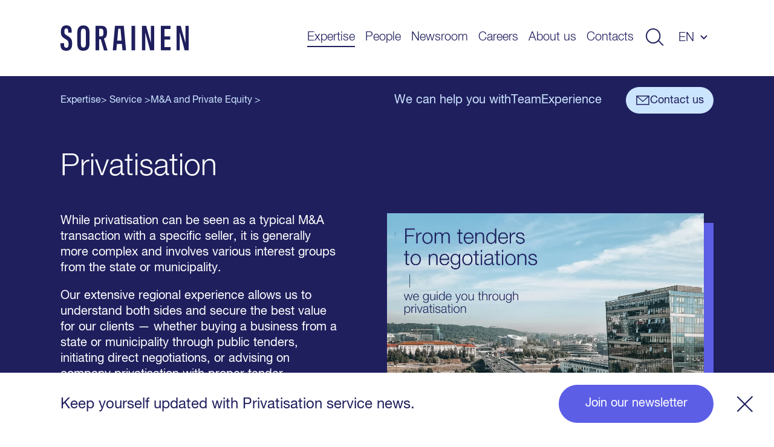

--- FILE ---
content_type: text/html; charset=utf-8
request_url: https://www.google.com/recaptcha/api2/anchor?ar=1&k=6LfPx40qAAAAAI1aJSj1kM7_jE73_mrwDkkDU725&co=aHR0cHM6Ly93d3cuc29yYWluZW4uY29tOjQ0Mw..&hl=en&v=PoyoqOPhxBO7pBk68S4YbpHZ&size=invisible&anchor-ms=20000&execute-ms=30000&cb=wir2nnlu88y2
body_size: 48512
content:
<!DOCTYPE HTML><html dir="ltr" lang="en"><head><meta http-equiv="Content-Type" content="text/html; charset=UTF-8">
<meta http-equiv="X-UA-Compatible" content="IE=edge">
<title>reCAPTCHA</title>
<style type="text/css">
/* cyrillic-ext */
@font-face {
  font-family: 'Roboto';
  font-style: normal;
  font-weight: 400;
  font-stretch: 100%;
  src: url(//fonts.gstatic.com/s/roboto/v48/KFO7CnqEu92Fr1ME7kSn66aGLdTylUAMa3GUBHMdazTgWw.woff2) format('woff2');
  unicode-range: U+0460-052F, U+1C80-1C8A, U+20B4, U+2DE0-2DFF, U+A640-A69F, U+FE2E-FE2F;
}
/* cyrillic */
@font-face {
  font-family: 'Roboto';
  font-style: normal;
  font-weight: 400;
  font-stretch: 100%;
  src: url(//fonts.gstatic.com/s/roboto/v48/KFO7CnqEu92Fr1ME7kSn66aGLdTylUAMa3iUBHMdazTgWw.woff2) format('woff2');
  unicode-range: U+0301, U+0400-045F, U+0490-0491, U+04B0-04B1, U+2116;
}
/* greek-ext */
@font-face {
  font-family: 'Roboto';
  font-style: normal;
  font-weight: 400;
  font-stretch: 100%;
  src: url(//fonts.gstatic.com/s/roboto/v48/KFO7CnqEu92Fr1ME7kSn66aGLdTylUAMa3CUBHMdazTgWw.woff2) format('woff2');
  unicode-range: U+1F00-1FFF;
}
/* greek */
@font-face {
  font-family: 'Roboto';
  font-style: normal;
  font-weight: 400;
  font-stretch: 100%;
  src: url(//fonts.gstatic.com/s/roboto/v48/KFO7CnqEu92Fr1ME7kSn66aGLdTylUAMa3-UBHMdazTgWw.woff2) format('woff2');
  unicode-range: U+0370-0377, U+037A-037F, U+0384-038A, U+038C, U+038E-03A1, U+03A3-03FF;
}
/* math */
@font-face {
  font-family: 'Roboto';
  font-style: normal;
  font-weight: 400;
  font-stretch: 100%;
  src: url(//fonts.gstatic.com/s/roboto/v48/KFO7CnqEu92Fr1ME7kSn66aGLdTylUAMawCUBHMdazTgWw.woff2) format('woff2');
  unicode-range: U+0302-0303, U+0305, U+0307-0308, U+0310, U+0312, U+0315, U+031A, U+0326-0327, U+032C, U+032F-0330, U+0332-0333, U+0338, U+033A, U+0346, U+034D, U+0391-03A1, U+03A3-03A9, U+03B1-03C9, U+03D1, U+03D5-03D6, U+03F0-03F1, U+03F4-03F5, U+2016-2017, U+2034-2038, U+203C, U+2040, U+2043, U+2047, U+2050, U+2057, U+205F, U+2070-2071, U+2074-208E, U+2090-209C, U+20D0-20DC, U+20E1, U+20E5-20EF, U+2100-2112, U+2114-2115, U+2117-2121, U+2123-214F, U+2190, U+2192, U+2194-21AE, U+21B0-21E5, U+21F1-21F2, U+21F4-2211, U+2213-2214, U+2216-22FF, U+2308-230B, U+2310, U+2319, U+231C-2321, U+2336-237A, U+237C, U+2395, U+239B-23B7, U+23D0, U+23DC-23E1, U+2474-2475, U+25AF, U+25B3, U+25B7, U+25BD, U+25C1, U+25CA, U+25CC, U+25FB, U+266D-266F, U+27C0-27FF, U+2900-2AFF, U+2B0E-2B11, U+2B30-2B4C, U+2BFE, U+3030, U+FF5B, U+FF5D, U+1D400-1D7FF, U+1EE00-1EEFF;
}
/* symbols */
@font-face {
  font-family: 'Roboto';
  font-style: normal;
  font-weight: 400;
  font-stretch: 100%;
  src: url(//fonts.gstatic.com/s/roboto/v48/KFO7CnqEu92Fr1ME7kSn66aGLdTylUAMaxKUBHMdazTgWw.woff2) format('woff2');
  unicode-range: U+0001-000C, U+000E-001F, U+007F-009F, U+20DD-20E0, U+20E2-20E4, U+2150-218F, U+2190, U+2192, U+2194-2199, U+21AF, U+21E6-21F0, U+21F3, U+2218-2219, U+2299, U+22C4-22C6, U+2300-243F, U+2440-244A, U+2460-24FF, U+25A0-27BF, U+2800-28FF, U+2921-2922, U+2981, U+29BF, U+29EB, U+2B00-2BFF, U+4DC0-4DFF, U+FFF9-FFFB, U+10140-1018E, U+10190-1019C, U+101A0, U+101D0-101FD, U+102E0-102FB, U+10E60-10E7E, U+1D2C0-1D2D3, U+1D2E0-1D37F, U+1F000-1F0FF, U+1F100-1F1AD, U+1F1E6-1F1FF, U+1F30D-1F30F, U+1F315, U+1F31C, U+1F31E, U+1F320-1F32C, U+1F336, U+1F378, U+1F37D, U+1F382, U+1F393-1F39F, U+1F3A7-1F3A8, U+1F3AC-1F3AF, U+1F3C2, U+1F3C4-1F3C6, U+1F3CA-1F3CE, U+1F3D4-1F3E0, U+1F3ED, U+1F3F1-1F3F3, U+1F3F5-1F3F7, U+1F408, U+1F415, U+1F41F, U+1F426, U+1F43F, U+1F441-1F442, U+1F444, U+1F446-1F449, U+1F44C-1F44E, U+1F453, U+1F46A, U+1F47D, U+1F4A3, U+1F4B0, U+1F4B3, U+1F4B9, U+1F4BB, U+1F4BF, U+1F4C8-1F4CB, U+1F4D6, U+1F4DA, U+1F4DF, U+1F4E3-1F4E6, U+1F4EA-1F4ED, U+1F4F7, U+1F4F9-1F4FB, U+1F4FD-1F4FE, U+1F503, U+1F507-1F50B, U+1F50D, U+1F512-1F513, U+1F53E-1F54A, U+1F54F-1F5FA, U+1F610, U+1F650-1F67F, U+1F687, U+1F68D, U+1F691, U+1F694, U+1F698, U+1F6AD, U+1F6B2, U+1F6B9-1F6BA, U+1F6BC, U+1F6C6-1F6CF, U+1F6D3-1F6D7, U+1F6E0-1F6EA, U+1F6F0-1F6F3, U+1F6F7-1F6FC, U+1F700-1F7FF, U+1F800-1F80B, U+1F810-1F847, U+1F850-1F859, U+1F860-1F887, U+1F890-1F8AD, U+1F8B0-1F8BB, U+1F8C0-1F8C1, U+1F900-1F90B, U+1F93B, U+1F946, U+1F984, U+1F996, U+1F9E9, U+1FA00-1FA6F, U+1FA70-1FA7C, U+1FA80-1FA89, U+1FA8F-1FAC6, U+1FACE-1FADC, U+1FADF-1FAE9, U+1FAF0-1FAF8, U+1FB00-1FBFF;
}
/* vietnamese */
@font-face {
  font-family: 'Roboto';
  font-style: normal;
  font-weight: 400;
  font-stretch: 100%;
  src: url(//fonts.gstatic.com/s/roboto/v48/KFO7CnqEu92Fr1ME7kSn66aGLdTylUAMa3OUBHMdazTgWw.woff2) format('woff2');
  unicode-range: U+0102-0103, U+0110-0111, U+0128-0129, U+0168-0169, U+01A0-01A1, U+01AF-01B0, U+0300-0301, U+0303-0304, U+0308-0309, U+0323, U+0329, U+1EA0-1EF9, U+20AB;
}
/* latin-ext */
@font-face {
  font-family: 'Roboto';
  font-style: normal;
  font-weight: 400;
  font-stretch: 100%;
  src: url(//fonts.gstatic.com/s/roboto/v48/KFO7CnqEu92Fr1ME7kSn66aGLdTylUAMa3KUBHMdazTgWw.woff2) format('woff2');
  unicode-range: U+0100-02BA, U+02BD-02C5, U+02C7-02CC, U+02CE-02D7, U+02DD-02FF, U+0304, U+0308, U+0329, U+1D00-1DBF, U+1E00-1E9F, U+1EF2-1EFF, U+2020, U+20A0-20AB, U+20AD-20C0, U+2113, U+2C60-2C7F, U+A720-A7FF;
}
/* latin */
@font-face {
  font-family: 'Roboto';
  font-style: normal;
  font-weight: 400;
  font-stretch: 100%;
  src: url(//fonts.gstatic.com/s/roboto/v48/KFO7CnqEu92Fr1ME7kSn66aGLdTylUAMa3yUBHMdazQ.woff2) format('woff2');
  unicode-range: U+0000-00FF, U+0131, U+0152-0153, U+02BB-02BC, U+02C6, U+02DA, U+02DC, U+0304, U+0308, U+0329, U+2000-206F, U+20AC, U+2122, U+2191, U+2193, U+2212, U+2215, U+FEFF, U+FFFD;
}
/* cyrillic-ext */
@font-face {
  font-family: 'Roboto';
  font-style: normal;
  font-weight: 500;
  font-stretch: 100%;
  src: url(//fonts.gstatic.com/s/roboto/v48/KFO7CnqEu92Fr1ME7kSn66aGLdTylUAMa3GUBHMdazTgWw.woff2) format('woff2');
  unicode-range: U+0460-052F, U+1C80-1C8A, U+20B4, U+2DE0-2DFF, U+A640-A69F, U+FE2E-FE2F;
}
/* cyrillic */
@font-face {
  font-family: 'Roboto';
  font-style: normal;
  font-weight: 500;
  font-stretch: 100%;
  src: url(//fonts.gstatic.com/s/roboto/v48/KFO7CnqEu92Fr1ME7kSn66aGLdTylUAMa3iUBHMdazTgWw.woff2) format('woff2');
  unicode-range: U+0301, U+0400-045F, U+0490-0491, U+04B0-04B1, U+2116;
}
/* greek-ext */
@font-face {
  font-family: 'Roboto';
  font-style: normal;
  font-weight: 500;
  font-stretch: 100%;
  src: url(//fonts.gstatic.com/s/roboto/v48/KFO7CnqEu92Fr1ME7kSn66aGLdTylUAMa3CUBHMdazTgWw.woff2) format('woff2');
  unicode-range: U+1F00-1FFF;
}
/* greek */
@font-face {
  font-family: 'Roboto';
  font-style: normal;
  font-weight: 500;
  font-stretch: 100%;
  src: url(//fonts.gstatic.com/s/roboto/v48/KFO7CnqEu92Fr1ME7kSn66aGLdTylUAMa3-UBHMdazTgWw.woff2) format('woff2');
  unicode-range: U+0370-0377, U+037A-037F, U+0384-038A, U+038C, U+038E-03A1, U+03A3-03FF;
}
/* math */
@font-face {
  font-family: 'Roboto';
  font-style: normal;
  font-weight: 500;
  font-stretch: 100%;
  src: url(//fonts.gstatic.com/s/roboto/v48/KFO7CnqEu92Fr1ME7kSn66aGLdTylUAMawCUBHMdazTgWw.woff2) format('woff2');
  unicode-range: U+0302-0303, U+0305, U+0307-0308, U+0310, U+0312, U+0315, U+031A, U+0326-0327, U+032C, U+032F-0330, U+0332-0333, U+0338, U+033A, U+0346, U+034D, U+0391-03A1, U+03A3-03A9, U+03B1-03C9, U+03D1, U+03D5-03D6, U+03F0-03F1, U+03F4-03F5, U+2016-2017, U+2034-2038, U+203C, U+2040, U+2043, U+2047, U+2050, U+2057, U+205F, U+2070-2071, U+2074-208E, U+2090-209C, U+20D0-20DC, U+20E1, U+20E5-20EF, U+2100-2112, U+2114-2115, U+2117-2121, U+2123-214F, U+2190, U+2192, U+2194-21AE, U+21B0-21E5, U+21F1-21F2, U+21F4-2211, U+2213-2214, U+2216-22FF, U+2308-230B, U+2310, U+2319, U+231C-2321, U+2336-237A, U+237C, U+2395, U+239B-23B7, U+23D0, U+23DC-23E1, U+2474-2475, U+25AF, U+25B3, U+25B7, U+25BD, U+25C1, U+25CA, U+25CC, U+25FB, U+266D-266F, U+27C0-27FF, U+2900-2AFF, U+2B0E-2B11, U+2B30-2B4C, U+2BFE, U+3030, U+FF5B, U+FF5D, U+1D400-1D7FF, U+1EE00-1EEFF;
}
/* symbols */
@font-face {
  font-family: 'Roboto';
  font-style: normal;
  font-weight: 500;
  font-stretch: 100%;
  src: url(//fonts.gstatic.com/s/roboto/v48/KFO7CnqEu92Fr1ME7kSn66aGLdTylUAMaxKUBHMdazTgWw.woff2) format('woff2');
  unicode-range: U+0001-000C, U+000E-001F, U+007F-009F, U+20DD-20E0, U+20E2-20E4, U+2150-218F, U+2190, U+2192, U+2194-2199, U+21AF, U+21E6-21F0, U+21F3, U+2218-2219, U+2299, U+22C4-22C6, U+2300-243F, U+2440-244A, U+2460-24FF, U+25A0-27BF, U+2800-28FF, U+2921-2922, U+2981, U+29BF, U+29EB, U+2B00-2BFF, U+4DC0-4DFF, U+FFF9-FFFB, U+10140-1018E, U+10190-1019C, U+101A0, U+101D0-101FD, U+102E0-102FB, U+10E60-10E7E, U+1D2C0-1D2D3, U+1D2E0-1D37F, U+1F000-1F0FF, U+1F100-1F1AD, U+1F1E6-1F1FF, U+1F30D-1F30F, U+1F315, U+1F31C, U+1F31E, U+1F320-1F32C, U+1F336, U+1F378, U+1F37D, U+1F382, U+1F393-1F39F, U+1F3A7-1F3A8, U+1F3AC-1F3AF, U+1F3C2, U+1F3C4-1F3C6, U+1F3CA-1F3CE, U+1F3D4-1F3E0, U+1F3ED, U+1F3F1-1F3F3, U+1F3F5-1F3F7, U+1F408, U+1F415, U+1F41F, U+1F426, U+1F43F, U+1F441-1F442, U+1F444, U+1F446-1F449, U+1F44C-1F44E, U+1F453, U+1F46A, U+1F47D, U+1F4A3, U+1F4B0, U+1F4B3, U+1F4B9, U+1F4BB, U+1F4BF, U+1F4C8-1F4CB, U+1F4D6, U+1F4DA, U+1F4DF, U+1F4E3-1F4E6, U+1F4EA-1F4ED, U+1F4F7, U+1F4F9-1F4FB, U+1F4FD-1F4FE, U+1F503, U+1F507-1F50B, U+1F50D, U+1F512-1F513, U+1F53E-1F54A, U+1F54F-1F5FA, U+1F610, U+1F650-1F67F, U+1F687, U+1F68D, U+1F691, U+1F694, U+1F698, U+1F6AD, U+1F6B2, U+1F6B9-1F6BA, U+1F6BC, U+1F6C6-1F6CF, U+1F6D3-1F6D7, U+1F6E0-1F6EA, U+1F6F0-1F6F3, U+1F6F7-1F6FC, U+1F700-1F7FF, U+1F800-1F80B, U+1F810-1F847, U+1F850-1F859, U+1F860-1F887, U+1F890-1F8AD, U+1F8B0-1F8BB, U+1F8C0-1F8C1, U+1F900-1F90B, U+1F93B, U+1F946, U+1F984, U+1F996, U+1F9E9, U+1FA00-1FA6F, U+1FA70-1FA7C, U+1FA80-1FA89, U+1FA8F-1FAC6, U+1FACE-1FADC, U+1FADF-1FAE9, U+1FAF0-1FAF8, U+1FB00-1FBFF;
}
/* vietnamese */
@font-face {
  font-family: 'Roboto';
  font-style: normal;
  font-weight: 500;
  font-stretch: 100%;
  src: url(//fonts.gstatic.com/s/roboto/v48/KFO7CnqEu92Fr1ME7kSn66aGLdTylUAMa3OUBHMdazTgWw.woff2) format('woff2');
  unicode-range: U+0102-0103, U+0110-0111, U+0128-0129, U+0168-0169, U+01A0-01A1, U+01AF-01B0, U+0300-0301, U+0303-0304, U+0308-0309, U+0323, U+0329, U+1EA0-1EF9, U+20AB;
}
/* latin-ext */
@font-face {
  font-family: 'Roboto';
  font-style: normal;
  font-weight: 500;
  font-stretch: 100%;
  src: url(//fonts.gstatic.com/s/roboto/v48/KFO7CnqEu92Fr1ME7kSn66aGLdTylUAMa3KUBHMdazTgWw.woff2) format('woff2');
  unicode-range: U+0100-02BA, U+02BD-02C5, U+02C7-02CC, U+02CE-02D7, U+02DD-02FF, U+0304, U+0308, U+0329, U+1D00-1DBF, U+1E00-1E9F, U+1EF2-1EFF, U+2020, U+20A0-20AB, U+20AD-20C0, U+2113, U+2C60-2C7F, U+A720-A7FF;
}
/* latin */
@font-face {
  font-family: 'Roboto';
  font-style: normal;
  font-weight: 500;
  font-stretch: 100%;
  src: url(//fonts.gstatic.com/s/roboto/v48/KFO7CnqEu92Fr1ME7kSn66aGLdTylUAMa3yUBHMdazQ.woff2) format('woff2');
  unicode-range: U+0000-00FF, U+0131, U+0152-0153, U+02BB-02BC, U+02C6, U+02DA, U+02DC, U+0304, U+0308, U+0329, U+2000-206F, U+20AC, U+2122, U+2191, U+2193, U+2212, U+2215, U+FEFF, U+FFFD;
}
/* cyrillic-ext */
@font-face {
  font-family: 'Roboto';
  font-style: normal;
  font-weight: 900;
  font-stretch: 100%;
  src: url(//fonts.gstatic.com/s/roboto/v48/KFO7CnqEu92Fr1ME7kSn66aGLdTylUAMa3GUBHMdazTgWw.woff2) format('woff2');
  unicode-range: U+0460-052F, U+1C80-1C8A, U+20B4, U+2DE0-2DFF, U+A640-A69F, U+FE2E-FE2F;
}
/* cyrillic */
@font-face {
  font-family: 'Roboto';
  font-style: normal;
  font-weight: 900;
  font-stretch: 100%;
  src: url(//fonts.gstatic.com/s/roboto/v48/KFO7CnqEu92Fr1ME7kSn66aGLdTylUAMa3iUBHMdazTgWw.woff2) format('woff2');
  unicode-range: U+0301, U+0400-045F, U+0490-0491, U+04B0-04B1, U+2116;
}
/* greek-ext */
@font-face {
  font-family: 'Roboto';
  font-style: normal;
  font-weight: 900;
  font-stretch: 100%;
  src: url(//fonts.gstatic.com/s/roboto/v48/KFO7CnqEu92Fr1ME7kSn66aGLdTylUAMa3CUBHMdazTgWw.woff2) format('woff2');
  unicode-range: U+1F00-1FFF;
}
/* greek */
@font-face {
  font-family: 'Roboto';
  font-style: normal;
  font-weight: 900;
  font-stretch: 100%;
  src: url(//fonts.gstatic.com/s/roboto/v48/KFO7CnqEu92Fr1ME7kSn66aGLdTylUAMa3-UBHMdazTgWw.woff2) format('woff2');
  unicode-range: U+0370-0377, U+037A-037F, U+0384-038A, U+038C, U+038E-03A1, U+03A3-03FF;
}
/* math */
@font-face {
  font-family: 'Roboto';
  font-style: normal;
  font-weight: 900;
  font-stretch: 100%;
  src: url(//fonts.gstatic.com/s/roboto/v48/KFO7CnqEu92Fr1ME7kSn66aGLdTylUAMawCUBHMdazTgWw.woff2) format('woff2');
  unicode-range: U+0302-0303, U+0305, U+0307-0308, U+0310, U+0312, U+0315, U+031A, U+0326-0327, U+032C, U+032F-0330, U+0332-0333, U+0338, U+033A, U+0346, U+034D, U+0391-03A1, U+03A3-03A9, U+03B1-03C9, U+03D1, U+03D5-03D6, U+03F0-03F1, U+03F4-03F5, U+2016-2017, U+2034-2038, U+203C, U+2040, U+2043, U+2047, U+2050, U+2057, U+205F, U+2070-2071, U+2074-208E, U+2090-209C, U+20D0-20DC, U+20E1, U+20E5-20EF, U+2100-2112, U+2114-2115, U+2117-2121, U+2123-214F, U+2190, U+2192, U+2194-21AE, U+21B0-21E5, U+21F1-21F2, U+21F4-2211, U+2213-2214, U+2216-22FF, U+2308-230B, U+2310, U+2319, U+231C-2321, U+2336-237A, U+237C, U+2395, U+239B-23B7, U+23D0, U+23DC-23E1, U+2474-2475, U+25AF, U+25B3, U+25B7, U+25BD, U+25C1, U+25CA, U+25CC, U+25FB, U+266D-266F, U+27C0-27FF, U+2900-2AFF, U+2B0E-2B11, U+2B30-2B4C, U+2BFE, U+3030, U+FF5B, U+FF5D, U+1D400-1D7FF, U+1EE00-1EEFF;
}
/* symbols */
@font-face {
  font-family: 'Roboto';
  font-style: normal;
  font-weight: 900;
  font-stretch: 100%;
  src: url(//fonts.gstatic.com/s/roboto/v48/KFO7CnqEu92Fr1ME7kSn66aGLdTylUAMaxKUBHMdazTgWw.woff2) format('woff2');
  unicode-range: U+0001-000C, U+000E-001F, U+007F-009F, U+20DD-20E0, U+20E2-20E4, U+2150-218F, U+2190, U+2192, U+2194-2199, U+21AF, U+21E6-21F0, U+21F3, U+2218-2219, U+2299, U+22C4-22C6, U+2300-243F, U+2440-244A, U+2460-24FF, U+25A0-27BF, U+2800-28FF, U+2921-2922, U+2981, U+29BF, U+29EB, U+2B00-2BFF, U+4DC0-4DFF, U+FFF9-FFFB, U+10140-1018E, U+10190-1019C, U+101A0, U+101D0-101FD, U+102E0-102FB, U+10E60-10E7E, U+1D2C0-1D2D3, U+1D2E0-1D37F, U+1F000-1F0FF, U+1F100-1F1AD, U+1F1E6-1F1FF, U+1F30D-1F30F, U+1F315, U+1F31C, U+1F31E, U+1F320-1F32C, U+1F336, U+1F378, U+1F37D, U+1F382, U+1F393-1F39F, U+1F3A7-1F3A8, U+1F3AC-1F3AF, U+1F3C2, U+1F3C4-1F3C6, U+1F3CA-1F3CE, U+1F3D4-1F3E0, U+1F3ED, U+1F3F1-1F3F3, U+1F3F5-1F3F7, U+1F408, U+1F415, U+1F41F, U+1F426, U+1F43F, U+1F441-1F442, U+1F444, U+1F446-1F449, U+1F44C-1F44E, U+1F453, U+1F46A, U+1F47D, U+1F4A3, U+1F4B0, U+1F4B3, U+1F4B9, U+1F4BB, U+1F4BF, U+1F4C8-1F4CB, U+1F4D6, U+1F4DA, U+1F4DF, U+1F4E3-1F4E6, U+1F4EA-1F4ED, U+1F4F7, U+1F4F9-1F4FB, U+1F4FD-1F4FE, U+1F503, U+1F507-1F50B, U+1F50D, U+1F512-1F513, U+1F53E-1F54A, U+1F54F-1F5FA, U+1F610, U+1F650-1F67F, U+1F687, U+1F68D, U+1F691, U+1F694, U+1F698, U+1F6AD, U+1F6B2, U+1F6B9-1F6BA, U+1F6BC, U+1F6C6-1F6CF, U+1F6D3-1F6D7, U+1F6E0-1F6EA, U+1F6F0-1F6F3, U+1F6F7-1F6FC, U+1F700-1F7FF, U+1F800-1F80B, U+1F810-1F847, U+1F850-1F859, U+1F860-1F887, U+1F890-1F8AD, U+1F8B0-1F8BB, U+1F8C0-1F8C1, U+1F900-1F90B, U+1F93B, U+1F946, U+1F984, U+1F996, U+1F9E9, U+1FA00-1FA6F, U+1FA70-1FA7C, U+1FA80-1FA89, U+1FA8F-1FAC6, U+1FACE-1FADC, U+1FADF-1FAE9, U+1FAF0-1FAF8, U+1FB00-1FBFF;
}
/* vietnamese */
@font-face {
  font-family: 'Roboto';
  font-style: normal;
  font-weight: 900;
  font-stretch: 100%;
  src: url(//fonts.gstatic.com/s/roboto/v48/KFO7CnqEu92Fr1ME7kSn66aGLdTylUAMa3OUBHMdazTgWw.woff2) format('woff2');
  unicode-range: U+0102-0103, U+0110-0111, U+0128-0129, U+0168-0169, U+01A0-01A1, U+01AF-01B0, U+0300-0301, U+0303-0304, U+0308-0309, U+0323, U+0329, U+1EA0-1EF9, U+20AB;
}
/* latin-ext */
@font-face {
  font-family: 'Roboto';
  font-style: normal;
  font-weight: 900;
  font-stretch: 100%;
  src: url(//fonts.gstatic.com/s/roboto/v48/KFO7CnqEu92Fr1ME7kSn66aGLdTylUAMa3KUBHMdazTgWw.woff2) format('woff2');
  unicode-range: U+0100-02BA, U+02BD-02C5, U+02C7-02CC, U+02CE-02D7, U+02DD-02FF, U+0304, U+0308, U+0329, U+1D00-1DBF, U+1E00-1E9F, U+1EF2-1EFF, U+2020, U+20A0-20AB, U+20AD-20C0, U+2113, U+2C60-2C7F, U+A720-A7FF;
}
/* latin */
@font-face {
  font-family: 'Roboto';
  font-style: normal;
  font-weight: 900;
  font-stretch: 100%;
  src: url(//fonts.gstatic.com/s/roboto/v48/KFO7CnqEu92Fr1ME7kSn66aGLdTylUAMa3yUBHMdazQ.woff2) format('woff2');
  unicode-range: U+0000-00FF, U+0131, U+0152-0153, U+02BB-02BC, U+02C6, U+02DA, U+02DC, U+0304, U+0308, U+0329, U+2000-206F, U+20AC, U+2122, U+2191, U+2193, U+2212, U+2215, U+FEFF, U+FFFD;
}

</style>
<link rel="stylesheet" type="text/css" href="https://www.gstatic.com/recaptcha/releases/PoyoqOPhxBO7pBk68S4YbpHZ/styles__ltr.css">
<script nonce="_fwfLL6dOriskDmtuETBvw" type="text/javascript">window['__recaptcha_api'] = 'https://www.google.com/recaptcha/api2/';</script>
<script type="text/javascript" src="https://www.gstatic.com/recaptcha/releases/PoyoqOPhxBO7pBk68S4YbpHZ/recaptcha__en.js" nonce="_fwfLL6dOriskDmtuETBvw">
      
    </script></head>
<body><div id="rc-anchor-alert" class="rc-anchor-alert"></div>
<input type="hidden" id="recaptcha-token" value="[base64]">
<script type="text/javascript" nonce="_fwfLL6dOriskDmtuETBvw">
      recaptcha.anchor.Main.init("[\x22ainput\x22,[\x22bgdata\x22,\x22\x22,\[base64]/[base64]/[base64]/bmV3IHJbeF0oY1swXSk6RT09Mj9uZXcgclt4XShjWzBdLGNbMV0pOkU9PTM/bmV3IHJbeF0oY1swXSxjWzFdLGNbMl0pOkU9PTQ/[base64]/[base64]/[base64]/[base64]/[base64]/[base64]/[base64]/[base64]\x22,\[base64]\\u003d\\u003d\x22,\x22w70nCsKNwqbCjsO8CsKGw68LEMKjwr1JTAfDhSzDp8OpRMOpZsOswpjDihA4TMOsX8OIwol+w5Bmw4FRw5NBFMOZcmfCnEFvw4kgAnVAGlnChMK/wpgOZcOhw7DDu8Ocw4ZhRzVjNMO8w6J1w49FLz8UX07CvsKGBHrDisO0w4QLLgzDkMK7wo/CmHPDnyPDs8KYSk7Dhh0YDHLDssO1wr/CocKxa8OoO19+woAmw7/CgMOiw5fDoSMSa2FqPRNVw41qwpwvw5wCcMKUwoZZwpI2wpDCusOnAsKWMDF/[base64]/DpsK2wodWw60sGcKHasKtNglRwqZww6dRw646w5VCw4E3woDDrsKCM8OCQMOWwrZzWsKtUcKBwqpxwpvCjcOOw5bDnmDDrMKtWRgBfsKHwoHDhsORD8OCwqzCnywQw74Aw5JIwpjDtU/[base64]/[base64]/[base64]/DoMOCAMKxwqk/w5AiScOjw6M7aDxdFMK4AsKvw6jDhcOHDsOZXXnCg2pSMBsgZnJfwr/Cp8OREMKPO8Oxw5TDjDbCq0nCvCtJwoNLw4zDi28zD0NuQMO2CwVAw7/CpGbCnMK+w4xFwpXCq8K3w6vCnsKhw6QZwr/CgXhqw6vCu8K4w6DDo8O8w43DpDghwphSw6jDt8KPwqfDoXfCpMOowqRvPBoxIFPDk3djUjPDkADDtFpHX8K0wpXDkFTCkUFGNsK2w49NPcOcLFvDr8KywrpFGcOVEl/ChMOTwp/DrsOqwpTCnyDCjnkJShAfwqjDi8OiIsKoW3hrG8K1w4FWw6TCnMOpw7XDksKowo/Do8KWDmHCnn8awqRhw4TDtcKtTCLCiQ1iwrFww6/DscOdw5LCqAAiwq/[base64]/QWxjUm1DwrHCgcOkenI+AhDClsK9w4YSw5zDu05Cw4M/RDkqUcOmwoY1MsKXF3pMwqrDm8KCwrQMwq4+w4kjLcOdw5rClcOwZcOobl1Ww77ClcO7w4jDr1/Dpw7DhsKYQMOWMWsPw43CncKIwr4vEl8swrHDv3bCi8O0ScKpwppxRB7DugTCq35nwpNQCB5AwrlVw63DoMKzJUbCiwfCi8OhbDHCkgHDiMOFwotVwqTDn8OIB0/[base64]/[base64]/[base64]/IcKHwo7Dq2VdS8O+JcO5a8OiDMK6w53Dg1fCqMKrbyUVwrpjJcO/[base64]/CqHTCs3fDuGlPIMKGw7nCoSQGwr9Kw5PCoVoaIWgpPCU+wofDmxrDocOBcj7CucOFSjdiwrhnwo9NwoNiwpXDlVMKw7DDj0LCpMOPKhjCiygUw6vCrxR8ZELDvR5zZcKVTAXChiQdw4fDkcK1wpscY1LCunUuF8KgPsOawozDkirCp0XDlMO5UsOMw47ChMOFw6R/[base64]/[base64]/Cs8KFwo5DZFrDrBXCvcOsXcOTwpDCg8OSPFp7AsK/w4xYKF4ewqlNPzrDnMOOFMKXwrk0dMKcw6Ipw47DmcKZw6HCjcOxwqfCqMOOYF/[base64]/[base64]/wpvDs3zCvAHCocO6woHCiTNJTcKgwoPDjw/ChgUEw6B6wp/DsMOjFwBVw6svwpfDn8Ogw7RhOm/DpcO5J8OrA8KfL3wDQQxJAcKFw5pAEirCrcKEHsKgdsKTwqjCp8KNwqpoE8K/CsKZNnRCasKXYcKaAsKBw40XH8OzwovDjsO7clvCk1rDisKuPsKYwpAyw6nDicOgw4rCvMKuT0PDhMOkJV7DkcK0w5LCoMKKWErCm8Ked8KFwpsMwqHCgsKcFkbCoGd7OcK7w5/Col/CoWhUNlnCqsO2GFrDoVbDlsOwEiZhDXPCpEHCjMK2bUvDkm3Ds8KtTsOLw5QKwqnDoMOiwpNyw5TDvBBPwoLDuBPDrjTDt8OOw6ciQynCqcKrw5XCnjXCssKgEsKAwoQWJ8OlEm/CvcOXwr/DslvDv0dnwp9RTHQ/[base64]/[base64]/HyJcwpMyw4rClsK2NsOWwobDmsKFwqnDn1UfPMK/[base64]/CucOGwrDDu8OcR8KRw7TDgMOEwqPDoV9YWRTCtcKHEMOKwoFMQ3Z/wq1SCUrDuMOjw7bDmsOhJHnCnh7DslHCn8OAwoocV2vDusO6w6tVw7PDsVgrAMKGwrIxBQLCsXRAwr3DoMOcM8KBFsKAwoIaEMO3w7/Dr8Kiw59nb8KRw5fDogh6YMKIwrDCiQ7CicKASl5RecOAJMKIw5ZxD8KKwoUoRHUQw61pwqEUw4bCrSTCqMKGclUawpc7w5Bdwp9bw4lDNsKwEMKDFsOHwqAFwokJwpnDizxywoRLwqrCsCnCh2UDchE9w41NK8OWwo3CnMK+w43DgsKyw5Rkwqdow6stw60hw5/Dk2nChMKVdcKVd0s8bsK+wo88csK9CllrWMOVMiDCsRlXw7xybMO+d2jCmXTCqsOlNMK8w5LDiGnCrA/[base64]/CoGLDqcOUEMKHw7zDo8K0YsKiQcKow7cNEGwew5bCt3vCucKBbRnDjFjCm3syw6LDgGlXLMKvw4nCr2vCjUhnw589wobCpW3CgTzDpVnDssKQJsOvw6VJbMOYFw/[base64]/CnlnCu2QhAD8GTMKIw43DtkFWw7V7HU0pw75bakrDv1bCgcOyNwJKQsKTM8OFwrphwqDCtcKSJzJ7w7PCklRzwoINP8O3XToFRRMOdMKow6LDu8O3wpvClMOmw7lAwpRaby3DhsKbd2XCrz5fwpNOX8Kiwp7CmcKkw6bDrsO5wpNwwrMhwqrDjcKhGcO/[base64]/CiMK1w7l0csKUaAdWOwwQYsOCTiIsJ8OQeMOvFj06YsKtw5DCiMOswpzDncKtWxXDosKLwpLCgGEVw7QEw5rDiijCl2HDrcK5wpbClgcuAEl/w4UPJhXDrnHDg3dLD2lGTMKfWcKjw5PCnGAJCQvCh8KEw5XDhmzDkMKBw53DiThPw5UDUMOMBFAUasOWacOnw6/CvjzDolw8Gl3CmMKLRWpYTgdfw4HDncOHF8OPw442w7cIGHhUfsKGZcKDw6LDosKeNMKKwrUSwoPDty7DrcOJw5zDqFA5w5I3w4PDrMK6CkYtEcKfBcKsbsKCwqJWwqlyMC/[base64]/wpzDqMOhw4jCoMOWCcOyw613U0FNb1jCrMOXCMORwqgtw4EVwrjDk8Ktw7EswojDrMK3dsOow7VBw6RgFcOTdTDCu2jCl11Mw7DChsKbCiPCrXMOKmLCt8K/QMO1wrdxw4PDosO5JAlcBcOgIkdOTcO4c1LDuj9Kw6/[base64]/B8K+wp0wTDfDhUHCvUTDkiTDvDRbw7w8acOvwrUCw4cDV03CvsO/KcKowr7CjX/DjFhPw7HDsDPDtVTCnMKmwrXCtzdNZSzCrsKQwrtAwoRUNMKwCU/[base64]/TmdNwo8VwpJXw7rDqFPDuSHDt3bDgW06fQ54NMKodjHCnsOlwpdEBcO9OcOmw5LCuV/CncOFd8Oxw4ISwoRgEgccwpEVwqg9JMOWSsOpSmRvwprCuMOwwq7ClcOFLcO0w7zDjMOOGMKoHmPDvDHCrTXCjzfDksOnwqfClcOMw43CkH9zE3Z2ZcKsw7/Dtzt+wqdmXSXDgj/Dt8OQwqXCoxzDtX7DqsOUw5HDmsOcw4nDj395DMO+dMOrLQzDpy3Dmk7DsMOCWBjCuy9jwoJtw47CpMKyBFUDwqM+w6nCulbDhVLDvE7DlsOgeyLCkGk8GFkpwq5Gw4DCnsOBUjt0w6NhQngqalM6AxHDvcKnwq3DmWzDr1VmGD1lwofDhkXDsAzCgsKWG3/DjMKpRTnChsKBZisnUhMyK2U/NUvDvxN6wrJDwooEHsO5RMKjwqHDmS1mNsO3f2PCj8KEwozCpcO0wonDv8OWw5PDtyDDvMKnMsKEwq9Jw4TCokDDl17CuGYlw4EPYcOnFmrDrsKEw4ppU8KCNl/CgiU4w6TDi8OqEMKKw4ZCFcK7woxtZMOmw40MDcKbE8OofWJPwqPDvQbDhcOQNcOpwpfCmMO4wqBFwpvCtyzCr8K2w4jDnH7DnMKpw6lPw6rDkzZ3w5N/DFTDhMKbwq/CgxMVd8OGQMKyIDYmI2TDqcKrw73Cp8KQwq5Vw4vDtcOeSR4YwoTCriDCrMK7wrZiN8KFwo3CtMKnDgbCrcKicGnCjRkYwrvDqg1dw54KwrIIw5Y+w6jCm8ORFcKdw4FTSDogQcOXw5Icw5Igfz8eOxDDlw/CoHctwp7Dozw0SCAvw7Ucw7PDq8OCdsKLw73CpMOoHcOjDsK5wooKw6vDmksAwoNdwodIEMOKwpLCs8Ole37CvMOPwp16P8O3wqHCuMKmCMOcwo9YaDbCkkgmw5PChwPDlcOgIMOLMgUkw77ChTwNwr5hT8KLI03DtsK/w7IjwpfCpcKsVcO9w7oZOsKFPMO+w7gUw5hPw6bCs8O5wrgdw6/DrcKhwoXDh8OEPcOUw64rYXNNbsKBdWTCvEzDoTDCjcKQWEkywptbwqg+wqzDlXdYwq/Ci8O7wpoNPMK+wqrCtQF2woJSax7Dkkg6woFqKCMJUW/DhHpmNkVLw7l/[base64]/Cohwhw5MPw5RBwqzDgBhpw7Amwo0Qw5/CvsKHwrl7OTRpBl8kKEDCmUPDrcOqwqJ1wod4JcOZw45Caz9Zw5c8w7nDt8KTwrAyM0fDp8KPL8OEVMKHw6fCoMOVKkbDpwUWPsKRXsOBw5HConkQcT4OPsKYfMKvVMKuwr1EwpXCjMKnEyrCvcKjwqVPw48ww5LCrx0Ow58UOBw+w5/DhmZzIHpYw7jDnUpIWHnDoMO0bzDDnsOSwqANw5RtXMK/[base64]/[base64]/w57CuMKMbGVeRsKQw6M6wpgkT8OHw5gFw6kafMOWw6UhwqtkK8OnwpkwwpnDlBbDqkTCmsOyw7A/wpjCjybDs0RIEsK/w49Tw57Ci8KOw4jDmnrDgsKMw6RwTxbChsOiw4nCvw7CisOUwpXCmBfCtMKsa8KjT04wXX/DlxbCvcK1WMKCNsK8cE4vbXdiwoA8w4rCrcKUHcOCIcKkwrtUcSN/wotzIx3CkhIdTH7CqX/[base64]/EcKkwoIkwqzDqE8uTRkoBAfCsX9+AMO1wr4pwqxYwphvw7vCjMOgw5V+SVAQGcKWw41OVMK5f8OHU0LDu0dbwo3Cm0bCm8KEVWzDnMOXwqvCgGESwpzCr8KmV8ObwoPDtlEHMwDCh8KIw6fCncOuOTF1ZDY3RcKFwp3Cg8KBwqXCsnrDvDHDhMK4w4vDkVJoZ8KYdcO/SH99UcOdwoADwoBRYnjDosKEYnhQbsKSwojCnQRPwq5uTlViQkLCkHLCi8KDw6bCssOyEi/DrcKuw4HDusKrbwxMc2/CjcOnVwPCoikZwp13w4xDTm/Dt8OBw451PGxlI8Kew51GK8Ouw4VybV56GSrDiFkqeMOgwqNgwqrCh3HCpcKZwrVmScKAT2t2aXIcwr7DrsO/ZsK+wovDrGlJR0zDkHNEwr8yw6rCo01rfDE8wqrChCQ0dVEnJcO5E8K9w7EDw43CiRbDsTsWw7nDm2gww6XCpCkiH8Ovw6JSw7LDi8Ohw5LCjMKzaMO/w6fDvyQjw6UOwo1AW8KYacKFwpYsE8OGwqoIw4kEbMOKwosDAS7Du8Oowr0cwoAUbsKwBsOswpTCh8KFdB9NLznCmSrDui7DsMKcBcO4wpDDq8KCKgxfQCLCu1hRVwl1KMOaw78zwrUfaVsBJMOuwo82HcOTw4BoSsO4w4R6w4TDkjjDox16CsO/wpXCm8KQwpPDv8OmwrrCscKRw4bCisKyw7Bkw7AzEMOiZMK4w7Rnw5vDrwUTdBIPAcOZUjRmbMOQO3vCsWVBXncEwrvCs8OYwq/CmMKJYMOGfMKiSyNgw6VYw63CjAlgPMKdV1zCm3/CmsK3ZF7DocKCc8OaI14aOcOzP8KMGl7DnAdbwp8Lw5wtacOqw6vCpcK9woXDusOHwpYpw6h9wp3Csj3Dj8Ojw4PDkT/CusO/w4o4JMKsSjfCk8KPU8KCU8KAw7fDoDTClsOhSMKqABszw5DDisOFw6AmO8ONw4LCoyDCi8K7YsOcw7JKw5/CksKMwrzCtyczw4oGw6rCpMOsOsKuwqHDvMKadsKHFQN/w6Zfw4hawrzDnWDCr8OlCSwYw7fDosKMfAguw6PDlMOIw6UiwqTDo8OWwpjDknUgXwnCkAMGwo3CmcOlD2HDqMKMQ8K8NMOAwpjDuydBw6/[base64]/CnsKYTMOtw73DiQvDi8KpwohCGsKnwo/[base64]/KsOSDQbCsgfDksKTG3MbwrhjK1nCl3A3w7nDuBDDj8KodT3CtsKHw6oUGsKhJ8ONP3TCigVUw5rDmyDCv8Kiw7/Do8O7I0dnw4Ngw7QyA8KkIcOEworCimNLw5DDqRFvwoPDvGLCnAQTwroXOMOKD8Oqw78bMgzDvgg1FsKaDVrCisK8w7Zjwq0fw6pkwofCkcOKw53CkAHDvn5JB8OSYndKQ2bCpWURwo7CpgvCs8OiNDUHw6MdC0ADw5/CrcOOAnbCllcBcsOuJsKzVMKpZMOSw4hpw7/ChDodMk/DuHzDkFfCuXxUfcK6w5ldIcORZHYQwrrDj8KAE3tjcMOfK8Kjwo3Cty/ClSceNHtdwprCm0XDolrDg2lUXxtIwrbCtEzDq8KHw5shw45lbnhzwq0KEmZBLsOkw7sCw6E8w4VawoLDkcK1w5fDpRnDuAHDu8KJZB9iTmbCvcONwq/CqGvDiyNOWCfDksO3GsOxw69nS8Kfw4jDqcKkAsKeUsO5wrIGw6xCw4VCwo3Du2XDjFoyZMK5w5Nfw6o1d2Qewp9/wpvDjMKzwrDDhRpSP8KEw73DqTJLw4vDgcKqZcKKaCbCly/[base64]/wp/DjUDDmRAhwp3CkSDCtsKewqzDqkoxGloEFcOUwotXEMOOwoLCrMKiwpXDvgYjw7BRKllsOcKSw5fCuVMjZcKywpDDklwiM1HCjBY6QMO+A8KIdxjDicK7SMOjwokQwoHCiRDDgCJZJD9hdnHDp8OvThPDm8KfX8KhAXUYacK7w68yHcK2w7Mbw5/CtEHDmsKGQ3zDgwTDrXzCosKKwp1vPMKSw6XDtMKHaMOgw5DCiMKTwqdtwp7DscOlOjdow7PDln8BeQ/CmMKbKMO5MAEJTsKTH8KjSV4Tw7gMHBzCqhXDsw/CscKPBcONC8KUw4w7U05twqxCEMOxdRInTDvCuMOnw6IlNXRZwqtvwp/DknnDhsOVw4TDpm47NhsPVG4Jw6BlwrFHw69ZHcO3eMKVacKXd0sFLwPCt2MWVMOGXx4Ew5HCsk9Cw6jDjG7Cl3PDgsK0wpPCr8ORa8OBaMOsLU/DpijCnsK5w6/DjsKfDwfCpcOSScK7wobDjCzDqMKnbsKmPkx/RgEiE8Klw7TDqXHCjcOiUcO2w4rCjUfCkMO+woxmwqoXwqNKPMKLO3/CtMKhw47DksOgwqkjwqouMRLDtCALZcKUw6bCqXLDk8OAfMO9bMK/[base64]/[base64]/w7bDgS/DgcO8QzXDtDpkwoA/LMOAAlLDunrCiHhSP8OAIiDCojNUw4rDmgcTwoLDvTHDg31Uwq5ndzIhwpc3wqZaYnPDpWd3JsOGwo4Sw6zDlcKuXMKhesOUw4rDvMO+cFZvw47DrcKiw6Jtw6rCkSDCscKyw6oZwrdawpXCscOew6NiEULCpgl/wrs6w7PDtsO4wqIUIm9ywqFHw4nDjQXCnMOjw6UGwoJ2wpsGcMOWwr7CslRfwoY9IHoUw4bDpk/CtAlxw4Mww5TCnH/CixnDmMOJw6NaLcOHw6fCthYMA8Ofw6Q/w4VXTcK1a8K3w6JzUhIYwqsqwrlfBCpAwog/w7Zuw6saw6QBVREORHJ0wowHWxlsOcKge2vCl0tRDEJBwqx6YsK9dkbDvXTCpntdXFLDqsKfwoNhaFbCt1zDnmHDisOXOsOpSsOHwohTLMKiT8KOw5cgwqTDrihwwqgDH8ODwpXDkcOBXcO7WsOyejzCj8K5Z8OQw6tPw5VyOUE5UcKaworCqEjDmH/Dt2bDvsO8wo9cwqB2w4TCj15xEnBaw75pWCzCqhgwTlrCjxvChjduD0FWIUHCh8OQHsOtTsO8w7vCkjbDosKZPsOewr5uY8OdHUjCvMKEZm1fHcKYCmfCuMOpADPCiMKgw5LDvcO8BcK5E8KGewNfGTbDj8KdNhvCmMKmw6LCh8OuVCDCvBw0CsKUY2/CuMOow7QLLsKUw518JsKpI8KYw7DDksK/wqjCosOfw4cIbsKZwrY7JTIrwqPCq8OaOBlNaD1MwoUbwqJdf8KMccKnw5J/[base64]/CrxDCrsKxw70/wo8lwop2d2lcVBXCrx4Jwq0Kw5tOw7zChjLDtw/[base64]/C8KRwqPCu8OLK1wRwrlxLMOwesOmw6smYi7DgHkSw67CnMKJfG4sRmjCksOMMsOfwpTDpsOjOMKdw5whNcOkSmjDtEbDkcKTZcOAw6bCr8KuwrlpRB0tw6d9cy/DrMOqw61/JQ7Dp0rCtMK7woY4aA81wpXDpy99wqkGCxfDnMOFw6XClkdfw4NAw4LCpCvDrF5ow7zDtWzDtMKYw6wycMKcwpvDmnrCvmnDq8KKwp4uDE0Zw5xewqIXb8K4IsKTwrfDtzTDizTDgcKJQikzfsOrwovDv8OdwpPDpMKqIgsUWhnDjCnDtsK7YnAQXcKeeMOmw7/DssOQNsK+w6oiSMKpwo5pPsOIw7/Duid5w57DsMKYRcOGw74zwoh5w7LCgMOoScKNw5FLwojDmsKOKl7Dj0xrwoDClMOFZzLCsyDCjsKsb8OCBjbDpsKmaMO/ACA2woQiDMO3eVphw5owdCcewqUXwpt7GsKPC8OPw5dsamPDmnXClBgfwqPDicKqw5lLe8ORw5bDgATDlwXDm3ofOsKRw77DpDvClcO1YcKBGMK7wqAfwrcSfmJwb0rDtsOCTzfDh8OCwpvCpMOyO1J1dMK9w6A2wrXCu0J7UgdDw6cCw40CBTB5XsOGw5RFc3/CikjCkSVFwozDnMOHw4QXw7TDnRNvw4bChMKFR8O2QDoeD2Y5w5/CqEjDlHo6YyrDjcK4UcKUwqI9w4l8M8KWwrDDqSvDoSpVw68Fc8ONecKSw4zCiFFDwr9aegvDvMKDw7rDhGbDmMOCwo5sw4AyP1DCjFcBcnDCtG/[base64]/wo3DuUbClMOuw79uwqHCjBpeU1YuVcKfw7Yrwq7Ci8OjfsKHwrHDucKOwo/CtsOTIAEfI8KOJsKdcEIqW17CoANdwoIzX2TCgMKuSMOTCMKgw6Y5w63Cp2V5woLClcKQV8ONEizDjsK3wqFYeyTCgsKMejFgwq5WK8OYwr0hwpPCnkPCq1fCtBHCm8K1JcK5wrHDnSvDtsOew6/DglBCH8KgCsKbw5TDt2vDv8O4T8K3w5vDlMKDA1pGw4zClXjDryfDiWpnVcOCdXdoNMK0w53CvMKfZ0HCoD/DlSrDt8K9w7hpwpEzfMOaw6/Dk8Ofw6wGwp9qB8OuI0dnwpoUdEPDi8OZUsOkw6nCl2AOGhnDiwXDnMKfw57CpsOrwqjDtzIAw7vDgV/CusOcw7oPw6LChQZLSMKrTMKqwqPCiMO5NyvCkE5Rwo7CmcOVwrRBw47DrSrDqsK2YnQAMF5dfi0AScKLw5HCs15xVcO8w49vD8KabBfCjsOHwp/[base64]/[base64]/CvgTCpFPCtmvDm8KKFjENw6V0w4MaLsKJasOIFwNaNjzCtSDDkhfDkCvDqlLDt8KBwqd9woHDuMK9MlrDhiTCtcKffjPChXfCq8Kqw7s9S8KsRRFkw4bCrH7CijfDhcKLBMOMwpfCoWI9UHvCiyvDs3XCjnw0Zm3CqMK3woJMwpbDvsKEVSnCkwMGKlrDgMK8wozDiH/CocOTWxTCkMOHJENew7tHw5XDoMKUQkzCtcOMBBACbMK/PgzDhy3DqMO1TXDClTcMI8K6wo/CocK4XsOiw4HCsgZvwptMw6l2NQ/CjcO9IcKBwrRMImo1LSlKLsKFQgRkSwfDkQdTWDRawpDCrwHCv8KGw7XDjMKQwooLBzXClcKaw6IQRw7Di8OcWiRuwqUuQUlNHMO2w5DDkMKpw5FJw7YtRRTCmFwNO8KDw6NpRcKHw5IlwoN6RsKRwrcDMwMHw7tmS8KOw4plwqHCn8KGO3DCi8KAWHkIw6Y/w7tOWDLCq8OwM1/DklwYCRcdQRQywoBzGTHDmB/CqsOyESNITsKVEcKOwrdTBQvDkl/ClnkXw4N+UXDDvcOvwoPDrBTDscOVO8OCw6stGSdTbQvDmzBBwp/DhsOEBH3DnMKWNBRUFsOyw5jDtMKAw5/[base64]/CgMKhRsOhIcO4wovCj0kTFzAXw55gCMKgw7BaBcKHw5jDkBLCiQ0Fw6vDrk53w4lEECNqw6jCk8OZC0bDiMKWMsO8bcKxLcOdw6DCjCbDtcK+B8K+IU7DtwTCpMOcw6PDrSBPUMO+wqheF1ZHUWPCsV4/[base64]/OsOOw4zCm8KFPMO2DMKUw6Vdw6NWwrfCmBDClBcdwqrCtA1JwpjDqSrCh8OKJ8O7QllQG8O4DBQHw5HCmsKMwr5FacKEBVzCkgHCjS7CvMKfSFRoXMKgw6/CshjCr8O3worDmH0QfWDCkcO/w4DClsO1wqrCnxBbw5TDlcOawoV2w5Yxw6gKHWkDw4rCkMKpAhzCncODVj/[base64]/DrEIsXBjClWQ0ICUNY0fCmU58wpETw4MpVggawoNRKcKUU8KXNsOYwpPDtcKwwofCjmTCnzxJw5hIwrY/[base64]/CqQwaw7RqecOXw5jDpcOpcixywrLChGnCgD7DjsKxZVo+w6fCsWI8wr3Crx9vfhHCr8O9wrhIwozCr8OYw4cFwqg5XcOPwofCsRHCqsKjwqPDusOSwrREw5E8AjHDmjJRwo5iw6RcBhrDhD0yAsKpcxUvTH/DlcKTwqDCjH/[base64]/CiMKxBG0WUBccZEvCr8O9WRbCgCvCi2sfWMOWw7fCtcKxGDZPwpwowq/CiRg/[base64]/DlRdAwr7Dq8OiG13CsjrClcOwLsK1bsKnbMO0wqTCklJ9wos4wr3CpF7DgcOhN8OGwrrDmsOTw7IuwoIYw6o/KCnCkMKfF8KgPcO0cn/Dp1nDisKdw6HDl0VVwrUHw5XDu8OCwp5/wovCqsOcAsO1bsKDP8KiTlTDt2VVwrDDvXtrXwfCgcOIfTwBIsOGc8KOwrRgHinDtcKQfsORWhzDp2DCo8Kyw7TCq2BDwpkjwrpew5/[base64]/CvcOBw4/ChsOTw5zDgMOIX8Kkw4oDw75bMMKow4EXwqrDmQIBYVQkw7BAwr0sAgFSRMOMwoTCi8O9w7XChh3DmgE7McOueMOSE8Kuw7PCn8OuahbDomZSODHDpsOJMMOzAVkmcsOJN33DucO9PcKHwpbCr8OUNcKiw7DDiVrDlTTCkH7Cu8O1w6PCi8KnbVMkXn4XCk/[base64]/[base64]/DssOIBhjCscOUwpTDkx/CsxgueMKKw4N0w5fDvhsowrbDtEVuLcOGw7Z8w6EZw758EMOAasKBHMOfZsK0wrsCwrstw5cGcsO6J8OVK8ODw5/DkcKIwqLDpgJ5w6jDtgMQCcOgE8K2PMKQSsOFCit/fcOHw5TCi8ONwrvCnMOdTShIfsKoVXMVwpDDt8K0woLCv8KjH8KMSDpUVwwjW11wb8OYZsOGwo/Cv8KYwoYNwonClMOdw4omP8OMa8OaUsOqw5Y9wpzCt8OnwrjDjcObwr4fM17CpFPCncOyVmbCicKkw5XDliPDnEvCnsKUwpBAJMOXeMO+w5jDhQrDhRd5wq3DsMK9bcO9w7fDkMOfw4p4OcOVw7rDkcOUNcKGwoZMTMKgTg/CicKOw5zCmh8yw7fDs8KRSB3Dsz/Dn8Kkw4FMw6ojKsOLw7ZWf8K3W0rCgcKtOC/CtCzDqy1PcMOoQ2XDr1DCjBvCi0XCmVjCkUoPQ8OWfcKnwpzDoMKJwo3DggnDomjCpgrCusOhw58lEEvDqRjDhhLDtcKKR8OKwrZbwqsNAcK4LWQsw5p+CQBkwrfCr8OSPMKmESfDtHLCrsOtwqrCog5FwpXDlU/Ds1IDBhfDt1gifDvDvcOoDsO7wp4aw4E/[base64]/T0TCrcOIB8OKYmRmPcOqw7sOw5oTw7zDnRzDsSVAw7UoJnzCrMO/wpLDi8KTwog5ThgBw6tEworDoMONw6Q8wqoxwqDDnkV8w4hPw45Qw7sVw6JiwrvCv8KeGEjCv19Uwqx9Kl8xwrjCkcOWNcK4NHjDtcKPY8K/wq7DlMOUCsKTw4nCgsKywqlmw4FLM8Kjw4sewqwuH218VnUhGcKZSnvDlsKHbMOsY8KWw7IXw4VxVyoIQMOUw4jDuwcFYsKmw4XCrMOewovCnTwUwpPCvlJqw7sCwoFrw47DqMKowoAhWMOtGE4YCynClTE2w5ZgfQJxw4rCv8OQw6PDo2Qpwo/DlsOLLizClMO7w7rDh8O4wqnCsCrDp8KUVsONLsK4wpDCrsKHw6bCjcOxw6bCj8KJw4JWbhQ+wozDmUjCoQJmdsOIUsKDwpnCi8OkwpIowpDCt8KFw4YJagdPKQpMwqUdwp/DmcKeZMKkAVDCscKHworCg8ONOsORTsKdFcKvecKCaQXDolnCtg7DlWDCh8OZKk/Dk17DiMKQwpUGwo7DsScgwqzCqsO7OsKFamV2D0s1w7A4aMKHwqTCkWIZLsOUwocxw5x/GHLCk0NadmI1OwjCqXpBaz7DmCbDpFRaw6LDmGd5w7PCjMKXXUhUwr3CvcK+w6lMw6pDw7V2VMOgwqXCqSzDpwPCo3gcw4fDkH3ClMKkwpwRwpQ+R8K4wrjCosOuwrNWw60Uw7PDjxPCkztNHDbCk8OAw67CncKYa8Onw6DDpCXDgMOeaMKOMmA5wo/[base64]/VB/Dmmtww6jDsAxCwpxkD3jChsK3w6zDocO7XH3CmwzCnMK7JsOyIkATwqXDr8OIwrvCsnJuDMO6M8OGwr7ClHfDuQbDq23Cnj/[base64]/CosOyKWjCocOaw4PDtsK6dxUwworCqsOJw6vDplHChwUuam1dJMKTOcKoK8K0IcKrwoYmwrLCs8O8LMK6JgDDkDAjwoE2XMKUwrvDtsKMwoMAwrNfEl7Dqn/CnAjDiEXCugNiwq4IHTkbKntWwo1IesKdw43Ct2XCncKpF0bDg3XClBHChQ1QKGNncgklwrNeI8KfKsOVw4RiXEnCgcOvw6TDp0rCvsOyZSVDVBXDscOOw4ccw6I/[base64]/ClMO4acOiXMKUO8OUw7wwwqMkwprCtsO8w600D1PCiMOAw4FJfl/Dm8ORwrPCjMOXw4w9wptgWVPDljbCqjrCg8OTw7rCqjQqV8KSwp3Dp0NGIwHCnzwLwrBmDMOZYV5MTUDDr3Udw7tDwpHDsFHDsHczwqd/[base64]/CrCDCoVjDvnUwNixVw6rDmVc7cjzDlVPCk8ObcTZcw6d6DwIpc8KaeMK7FnHCglLDtMObw70nwrl6dmd1w78cw7vCs17CuzpGQMOCI0NiwoRwMMOaAMOjw63DqwZcwoVnw7/[base64]/w78hVT7CpAbDssOxw57CmMKZw7/DqmTCo8OqwrRhw6t+w4UJWMKmQcOgSMKVagHCocOXw4rDnxDDq8K9wowxwpPCoyvDlsONwpLDicOlw57CkcOZVcKRd8OieV8Pw4IMw4ZvMlDCkkrCp2LCpcO/w5EFfsOrclwPwpM8CsOQWiQBw5zCi8Kuwr/CnMODwplSHsOUw6DDjFvDvsO7UMK3OhXCksKLVGXCssOfwrp8wrfDicOzwqZXaTXCs8KiE2Mqw4LDjhV4wpnDuyZ3SSo6w4FbwpxwSsOLWETCqUnCnMO/wo/CiVx7w7LDp8OQw57CksOZY8OdYmLCjMKcwonCnsOHw7tnwrnCmz0qXmdIw7HDrsKWMwEJNsKmw7VEdGLCl8OJFgTChF5MwrIxw5E7w5dXHVQ7w5/Cs8OjRznDrUo7wqrClhJbfMK7w5TCocO2w6NPw4BqUsO/NF/CoiPDkGsdD8KnwocQw5zCnwJzw7dxb8Kuw6bChsKoLyLDhFlawo/DsG1/[base64]/[base64]/Ci0DDt8O2ICVYZz0/woXDsEc6w7jChsOCw74PwprCvsOvZUwEw610wqILcMKTBnXCi0bDvMKgZExVFE3DlMKbcSLCvlUww4ImwrkYJQs3b0/[base64]/XcKewopKdMKLBBl3O0cFD8Ojwr/DjiRWIMKxw5EgX8OUMcODwpfDp0Vxw5nCqMKew5Yzw5gaQ8KUw4zCkxHCocOJwpLDkMKNUsKfDTDDnxTDnQ3Dk8Kow4LCtsOZw78Vwq44w5PCrlfCi8OxwrLCnmnDr8K9YWo+woYzw6ZMUcOnwqgBIcKnw6bDuHDDmU/DjjYHwpdrwpTDuCLDlcKXesKOwqjClcK4w50VOD/DsQ9Gw55Nwp9Dwpxlw6RoLMKIHh/[base64]/CrjPDlsOlw5hkwqrCj2XCuBNnw4PChsKDw6zCsTETwpTCuFnCkMK4W8KVw7nDnMKAwqLDhU5qwq9ZwpXCisOhGsKcw67Cgj08Ax19UMKUwo5sWA8Ew55AZcK7w7TCusKxPzjDlcOmcsKFQ8KcL0sowpXCjcKbXEzCpsKVAVPCmsKFQcKaw5AYYDfCqsO/[base64]/dQrCgngew4rDkcK4w4LCncKoSsOfKsOzw65PwqZOdGjCrD8UMlcawojDohIrw6zDjsKWw5M+XxFYwprCqMKxYm/CgcOaKcKHKHTCtzA+HRzDu8KkQ2V2Q8KZEmXCsMKOKsK7JlHDsnBJw5zCnMK5QsOFwr7DgVXCtMKAZxTClllXwqEjwo5Hwp97YMONHnwHexAkw7UcBSXDs8KWYcObwrjDncKswoBZGjTDt1nDoFhhQQvDo8OLG8Kvwq1tX8KwLMKUc8KYwoE/RCcObSXCpsK3w44ZwqvCtcKBwoQpwot9w49EG8Osw7s9XsK2w5E4B3fDhRhXDCnCtlXDkQsiw67CnA/[base64]/DpcKsR8O+dRjDogHDkwDCsGHDj8KcwrbDqsOLw68/RcOdDXVbZnxULAPCqRzCnBHDjQXDpnoyXcKzRcODw7fCnRHDnCHDusKzXEPDuMKNOsKYwo/Cm8KxDMOhScKpw4U5Akc3w4HDl1XCq8O/[base64]/DmWnCj8KyJmltwrPCqcKGKAZ/JsOYHQwWwqRAwop5O8O7woXClh4Xw5Y7AWbCshjDicOuwokDOcOAFMOmwoECOwbDtsKOw5zDjsKdw6bDpsOtQWfDrMKdPcKKwpQpI1YeAg7CpsOKwrfDssK9w4fDlip/H2RIRRXCm8KsbsOqc8KAw63CiMOAwoFsK8KBa8KVwpfDnMOTwqLDgiItLsOVSD8jY8KCwq5APsKEZ8KAw5rDrcKDSD5UPWXDvcOJVcKLEBkzSyXDv8OSTTxnEF5MwqNvw40cHMOLwoRfwrjDkiZ8NVvCusKjw5McwrgAeAYaw4/DjsKAPMKgEBnCjsOCw5rCrcO2w7/DoMKcwr3CowfCgMKrwop+w7zCh8KhEHnCqyt2WcKjwozCrsOSwooEw6NGU8O1w59CG8O4ZsO3wp7Doz0iwp7DmsKDZcKYwoM1OlwRwp9iw5HCrsOpwo/Cqw/[base64]/CgXQ4w6gPEMOpwqsowp04ZmNJDEU3w64qPcOPw6XDpzg0TznCm8KXXUXCp8OiwolAIhxkHUrCkGPCqMKRw6DDlsKKDsOGw5ELw6bCjcKjIsOPeMO/Alhdw4RhN8KDwpI1w4DDjHvCmsKZfcK/w7zCmkDDmG7CuMOFTFlIw7gySzjCuHrDmBvCgcKQIzNhwr/DmkzDt8O3w5/DgsOTAy8XUcKcwo/DnBLDr8Kgcm9+wqdfwovDg1LCrTZ5EMK6w4LCjsOEY2fDh8KtUxXDhsOOTi7Ci8ONXHPCg39pEMO3Z8KcwobCg8KCwpvCv3bDmMKBw55KWsO1woJNwobCjz/CmyHDmcOVOQnCsCLCqMORMlDDgMOGw7fDoGdhJsOqXFXDjcOIbcOAesOjw6sQw4JVwq/ClsOiwo/CicKXw5l/wojCmcKqwrnDsWrDpEJrDD9/XzVHw7pJJsO4wpJFwqbDjV82DXDCrmYLw6ASwphnw7HChA/Ch3YBw7PCk2UawqbDsT3DjHN/[base64]/DmQ\\u003d\\u003d\x22],null,[\x22conf\x22,null,\x226LfPx40qAAAAAI1aJSj1kM7_jE73_mrwDkkDU725\x22,0,null,null,null,1,[21,125,63,73,95,87,41,43,42,83,102,105,109,121],[1017145,188],0,null,null,null,null,0,null,0,null,700,1,null,0,\[base64]/76lBhmnigkZhAoZnOKMAhnM8xEZ\x22,0,0,null,null,1,null,0,0,null,null,null,0],\x22https://www.sorainen.com:443\x22,null,[3,1,1],null,null,null,1,3600,[\x22https://www.google.com/intl/en/policies/privacy/\x22,\x22https://www.google.com/intl/en/policies/terms/\x22],\x22qqiso15MDgcwlgwm6SCTG/URkhlghvUbFfHkHIUQPXI\\u003d\x22,1,0,null,1,1769087540026,0,0,[117,166,25,114],null,[3,88,233],\x22RC-xltM7MTMDl9RFw\x22,null,null,null,null,null,\x220dAFcWeA43ZJdXdtWgblUIWajOzIYKd_a6gDQFTKg0fn5lRKrRxKF13yDj1wGYrKVK8Fz0PvZwC5ivfCSiNVa_taHKu0S8tlryMA\x22,1769170339831]");
    </script></body></html>